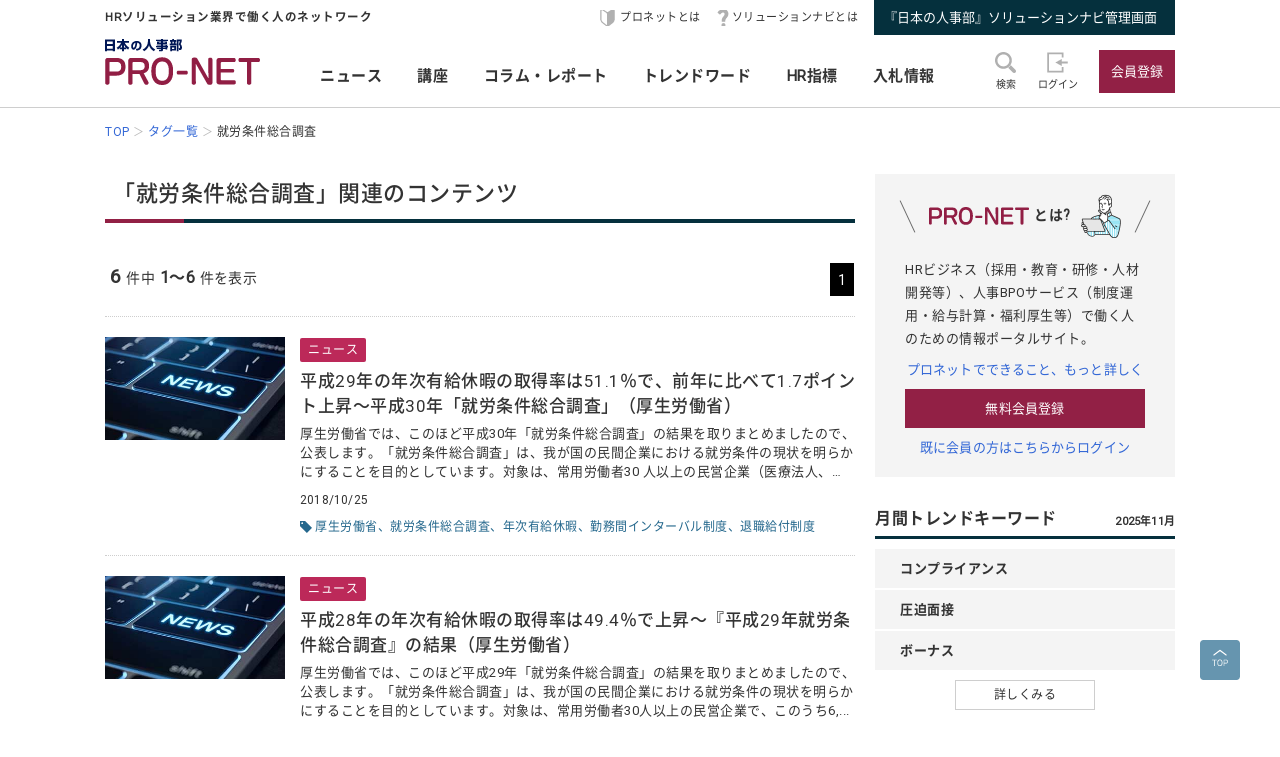

--- FILE ---
content_type: text/html; charset=UTF-8
request_url: https://service.jinjibu.jp/tag/?tag=%E5%B0%B1%E5%8A%B4%E6%9D%A1%E4%BB%B6%E7%B7%8F%E5%90%88%E8%AA%BF%E6%9F%BB
body_size: 6965
content:
<!DOCTYPE html>
<html lang="ja">
<head>
	<meta charset="UTF-8">
	<meta name="viewport" content="width=device-width, initial-scale=1.0">
	<script src="/js/viewport.js"></script>
	<title>「就労条件総合調査」関連のコンテンツ - 日本の人事部『プロネット』</title>
		<link rel="canonical" href="https://service.jinjibu.jp/tag/">
	<meta property="fb:app_id" content="873544612706736">
	<meta property="og:locale" content="ja_JP">
	<meta property="og:title" content="「就労条件総合調査」関連のコンテンツ - 日本の人事部『プロネット』">
	<meta property="og:type" content="article">
	<meta property="og:image" content="https://service.jinjibu.jp/images/viimg/pn-thumbnail.png">
	<link rel="shortcut icon" href="/images/favicon.ico">
	<link href="https://fonts.googleapis.com/css?family=Roboto&amp;display=swap" rel="stylesheet">
	<link href="https://use.fontawesome.com/releases/v5.6.1/css/all.css" rel="stylesheet"><!--webアイコン-->
	<link href="/css/rulevi/pnet_common.css" rel="stylesheet" media="all">
	<link href="/css/remodal-default-theme.css" rel="stylesheet" media="all">
	<link href="/css/remodal.css" rel="stylesheet" media="all">
	<link href="/css/slick.css" rel="stylesheet">
	<link href="/css/rulevi/plugin/slick-theme-top.css" rel="stylesheet">
	<link href="/css/rulevi/page/top_page.css" rel="stylesheet">
	<link href="/css/rulevi/page/kijilist.css" rel="stylesheet">
	<script type="text/javascript" src="/js/jquery-1.9.1.min.js"></script>
	<script src="/js/slick.min.js"></script><!--//フッターのロゴカルーセルなど-->
	<script src="/js/base.js"></script>
	<script src="/js/remodal.js"></script>
	<script src="/js/jquery.blockUI.js"></script>
	<script src="/js/notosansSubset.js"></script>
	<script src="/js/addnoopener.js"></script>

		<script>
	$(function(){
		//フッターロゴのslider
		$('.slider').slick({
			infinite: true,
			dots:false,
			slidesToShow: 4,
			slidesToScroll: 1,
			arrows: true,
			autoplay: true,
			responsive: [{
				breakpoint: 640,
				settings: 'unslick'
				/*settings: {
					 slidesToShow: 2,
					 slidesToScroll: 1,
				}*/
			}]
		});
		//フッターロゴのsliderのレスポンシブ対応
		$(window).on('resize orientationchange', function() {
			$('.slider').slick('resize');
		});
	});
	$(function(){
		//検索のオープンクローズ
		$("#header-search-word").removeClass("is-opened");
		$(".l-header__searchwrap").hide();
		$("#header-search-word,.l-header__searchwrap__closedmark").click(function(){
			if($("#header-search-word").hasClass("is-opened")){
				$("#header-search-word").removeClass("is-opened");
				$(".l-header__searchwrap").hide(300);
			} else {
				$("#header-search-word").addClass("is-opened");
				$(".l-header__searchwrap").show(500);
			}
		});
	});
	</script>
	<script src="/js/page-top.js"></script>
	<script src="/js/print.js"></script>
	<script src="/js/jslb_ajax03.js"></script>
	<script>
window.dataLayer = window.dataLayer || [];
dataLayer.push({
'trackPageview': location.href,'userLogin': 'NOT_LOGIN','userReglevel': '0','event': 'trackpv'});
</script>
<!-- Google Tag Manager -->
<script>(function(w,d,s,l,i){w[l]=w[l]||[];w[l].push({'gtm.start':
new Date().getTime(),event:'gtm.js'});var f=d.getElementsByTagName(s)[0],
j=d.createElement(s),dl=l!='dataLayer'?'&l='+l:'';j.async=true;j.src=
'https://www.googletagmanager.com/gtm.js?id='+i+dl;f.parentNode.insertBefore(j,f);
})(window,document,'script','dataLayer','GTM-WK7FGP4');</script>
<!-- End Google Tag Manager -->
</head>
<body>
<div class="remodal-bg"></div>
<header class="l-header">
	<div class="l-header__top-wrap">
		<div class="l-header__top-wrap__lbox">
			HRソリューション業界で働く人のネットワーク
		</div>
		<nav class="l-header__top-wrap__rbox">
			<a href="/guide/?hclk=hd_guide" class="l-header__icon l-header__hajime">プロネットとは</a>
			<a href="/s-navi/?hclk=hd_snavi" class="l-header__icon l-header__hatena">ソリューションナビとは</a>
			<a href="/master/?hclk=hd_adm" class="c-btn--rect-action">『日本の人事部』ソリューションナビ管理画面</a>
		</nav>
	</div>
	<div class="l-header__main-wrap">
		<div class="l-header__main-wrap__lbox">
			<h1 id="h1"><span>『プロネット』 - HRソリューション業界で働く人のネットワーク</span>
				<a href="/">
					<img src="/images/viimg/pn-logo.svg" alt="『プロネット』 - HRソリューション業界で働く人のネットワーク" name="logo" width="145" height="43">
				</a>
			</h1>
		</div>
		<nav class="l-header__main-wrap__cbox">
			<ul class="l-header__main-wrap__gnavi">
				<li>
					<a href="/news/">ニュース</a>
				</li>
				<li>
					<a href="/course/">講座</a>
				</li>
				<li>
					<a href="/article/">コラム・レポート</a>
				</li>
				<li>
					<a href="/trendwords/">トレンドワード</a>
				</li>
				<li>
					<a href="/indicator/">HR指標</a>
				</li>
				<li>
					<a href="/bidinfo/">入札情報</a>
				</li>
			</ul>
		</nav>
		<div class="l-header__main-wrap__rbox">
			<div class="l-header__main-wrap__txtimgicon" id="header-search-word">
				<img src="/images/viimg/headicon-search.svg" alt="虫眼鏡">
				<span>検索</span>
			</div>
						<a href="/login.php" class="l-header__main-wrap__txtimgicon">
				<img src="/images/viimg/headicon-login.svg" alt="ログイン">
				<span>ログイン</span>
			</a>
			<a href="/regist/?hclk=hd_regist" class="l-header__main-wrap__txtimgicon c-onlySMP">
				<img src="/images/viimg/headicon-memberplus.svg" alt="会員登録">
				<span>会員登録</span>
			</a>
			<a href="/regist/?hclk=hd_regist" class="c-btn--rect-inquiry">会員登録</a>
					</div>
	</div>
	<form class="l-header__searchwrap" method="post" action="/search/">
		<fieldset class="l-header__searchwrap__fields">
			<div class="l-header__searchwrap__fields__innerbox">
		<input name="freewords" type="text" id="kwd" class="p-form__freeword ui-autocomplete-input" value="" placeholder="キーワードから探す" autocomplete="off">
		<button name="button" type="submit" class="l-header__searchwrap__button">
			<img src="/images/viimg/headicon-search.svg" alt="虫眼鏡">
		</button>
			</div>
						<div class="l-header__searchwrap__closedmark">×</div>
		</fieldset>

	</form>
		<nav class="l-header__breadcrumb">
		<!--パンくずリスト-->
		<ol class="breadcrumb__list" itemscope itemtype="https://schema.org/BreadcrumbList">
					<li itemprop="itemListElement" itemscope itemtype="https://schema.org/ListItem"><a href="/" itemprop="item"><span itemprop="name">TOP</span></a><meta itemprop="position" content="1"/></li>
			<li itemprop="itemListElement" itemscope itemtype="https://schema.org/ListItem"><a href="/tag/" itemprop="item"><span itemprop="name">タグ一覧</span></a><meta itemprop="position" content="2"/></li>
			<li itemprop="itemListElement" itemscope itemtype="https://schema.org/ListItem"><span itemprop="name">就労条件総合調査</span><meta itemprop="position" content="3"/></li>
		</ol>
	</nav>
</header>
<div class="l-wrapper">
<main class="l-main kijilist">

<h2 class="c-heading--pagetitle">「就労条件総合調査」関連のコンテンツ</h2>

<div class="p-pagenation top">
<div class="p-pagenation__count"><span class="p-pagenation__count__number">6</span>件中<span class="p-pagenation__count__range">1～6</span>件を表示</div>
<ul class="p-pagenation__pagenate">
<li><span>1</span></li></ul>
</div>


<article class="c-box--kijirecomme">
	<div class="p-card--horizontal">	
		<a href="/news/detl/15619/" class="p-card--horizontal__media">
			<img src="/images/viimg/noimg_news_02.jpg" alt="">
		</a>
		<div class="p-card--horizontal__headp">
			<a href="/news/detl/15619/">
				<span class="c-navy-txt-icon">ニュース</span>				<h3 class="p-card__headp__headline">平成29年の年次有給休暇の取得率は51.1％で、前年に比べて1.7ポイント上昇～平成30年「就労条件総合調査」（厚生労働省）</h3>
				<p class="p-card__headp__detail">厚生労働省では、このほど平成30年「就労条件総合調査」の結果を取りまとめましたので、公表します。「就労条件総合調査」は、我が国の民間企業における就労条件の現状を明らかにすることを目的としています。対象は、常用労働者30 人以上の民営企業（医療法人、社...</p>
			</a>
			<footer class="p-card__subinfo">
				<span class="c-date">2018/10/25</span>
				<div class="c-taglist--tagmark"><a href="/tag/?tag=%E5%8E%9A%E7%94%9F%E5%8A%B4%E5%83%8D%E7%9C%81">厚生労働省</a><a href="/tag/?tag=%E5%B0%B1%E5%8A%B4%E6%9D%A1%E4%BB%B6%E7%B7%8F%E5%90%88%E8%AA%BF%E6%9F%BB">就労条件総合調査</a><a href="/tag/?tag=%E5%B9%B4%E6%AC%A1%E6%9C%89%E7%B5%A6%E4%BC%91%E6%9A%87">年次有給休暇</a><a href="/tag/?tag=%E5%8B%A4%E5%8B%99%E9%96%93%E3%82%A4%E3%83%B3%E3%82%BF%E3%83%BC%E3%83%90%E3%83%AB%E5%88%B6%E5%BA%A6">勤務間インターバル制度</a><a href="/tag/?tag=%E9%80%80%E8%81%B7%E7%B5%A6%E4%BB%98%E5%88%B6%E5%BA%A6">退職給付制度</a><div>			</footer>
		</div>
	</div>
</article>
<article class="c-box--kijirecomme">
	<div class="p-card--horizontal">	
		<a href="/news/detl/14124/" class="p-card--horizontal__media">
			<img src="/images/viimg/noimg_news_02.jpg" alt="">
		</a>
		<div class="p-card--horizontal__headp">
			<a href="/news/detl/14124/">
				<span class="c-navy-txt-icon">ニュース</span>				<h3 class="p-card__headp__headline">平成28年の年次有給休暇の取得率は49.4％で上昇～『平成29年就労条件総合調査』の結果（厚生労働省）</h3>
				<p class="p-card__headp__detail">厚生労働省では、このほど平成29年「就労条件総合調査」の結果を取りまとめましたので、公表します。「就労条件総合調査」は、我が国の民間企業における就労条件の現状を明らかにすることを目的としています。対象は、常用労働者30人以上の民営企業で、このうち6,...</p>
			</a>
			<footer class="p-card__subinfo">
				<span class="c-date">2018/01/04</span>
				<div class="c-taglist--tagmark"><a href="/tag/?tag=%E5%8E%9A%E7%94%9F%E5%8A%B4%E5%83%8D%E7%9C%81">厚生労働省</a><a href="/tag/?tag=%E5%B0%B1%E5%8A%B4%E6%9D%A1%E4%BB%B6%E7%B7%8F%E5%90%88%E8%AA%BF%E6%9F%BB">就労条件総合調査</a><a href="/tag/?tag=%E6%9C%89%E7%B5%A6%E4%BC%91%E6%9A%87">有給休暇</a><a href="/tag/?tag=%E5%8F%96%E5%BE%97%E7%8E%87">取得率</a><a href="/tag/?tag=%E5%8B%A4%E5%8B%99%E9%96%93%E3%82%A4%E3%83%B3%E3%82%BF%E3%83%BC%E3%83%90%E3%83%AB%E5%88%B6%E5%BA%A6">勤務間インターバル制度</a><a href="/tag/?tag=%E4%B8%80%E5%BE%8B%E5%AE%9A%E5%B9%B4%E5%88%B6">一律定年制</a><a href="/tag/?tag=%E5%8B%A4%E5%8B%99%E5%BB%B6%E9%95%B7%E5%88%B6%E5%BA%A6">勤務延長制度</a><a href="/tag/?tag=%E5%86%8D%E9%9B%87%E7%94%A8%E5%88%B6%E5%BA%A6">再雇用制度</a><div>			</footer>
		</div>
	</div>
</article>
<article class="c-box--kijirecomme">
	<div class="p-card--horizontal">	
		<a href="/news/detl/12787/" class="p-card--horizontal__media">
			<img src="/images/viimg/noimg_news_02.jpg" alt="">
		</a>
		<div class="p-card--horizontal__headp">
			<a href="/news/detl/12787/">
				<span class="c-navy-txt-icon">ニュース</span>				<h3 class="p-card__headp__headline">「有給休暇取得率」アップには“取得しやすい”環境づくりが不可欠</h3>
				<p class="p-card__headp__detail">働き方改革が進む中で、有給休暇取得率向上に向けた各社の取り組みが進んでいる。日本経済団体連合会が2016年に経団連企業会員および地方別経済団体会員企業を対象に行った「ワーク・ライフ・バランスへの取組み状況」によると、「年休取得率・取得日数向上目標の設...</p>
			</a>
			<footer class="p-card__subinfo">
				<span class="c-date">2017/04/18</span>
				<div class="c-taglist--tagmark"><a href="/tag/?tag=%E5%B9%B4%E6%AC%A1%E6%9C%89%E7%B5%A6%E4%BC%91%E6%9A%87">年次有給休暇</a><a href="/tag/?tag=%E5%B9%B4%E6%AC%A1%E6%9C%89%E7%B5%A6%E4%BC%91%E6%9A%87%E5%8F%96%E5%BE%97">年次有給休暇取得</a><a href="/tag/?tag=%E5%B9%B4%E6%AC%A1%E6%9C%89%E7%B5%A6%E4%BC%91%E6%9A%87%E5%8F%96%E5%BE%97%E4%BF%83%E9%80%B2">年次有給休暇取得促進</a><a href="/tag/?tag=%E4%BD%8F%E5%8F%8B%E5%95%86%E4%BA%8B">住友商事</a><a href="/tag/?tag=%E3%82%AA%E3%83%AA%E3%83%83%E3%82%AF%E3%82%B9">オリックス</a><a href="/tag/?tag=%E6%9C%89%E7%B5%A6%E4%BC%91%E6%9A%87%E6%B6%88%E5%8C%96%E7%8E%87">有給休暇消化率</a><a href="/tag/?tag=%E3%83%AA%E3%83%95%E3%83%AC%E3%83%83%E3%82%B7%E3%83%A5%E4%BC%91%E6%9A%87">リフレッシュ休暇</a><a href="/tag/?tag=%E3%83%AA%E3%83%95%E3%83%AC%E3%83%83%E3%82%AF%E3%82%B9%E4%BC%91%E6%9A%87%E5%8F%96%E5%BE%97%E5%A5%A8%E5%8A%B1%E9%87%91%E5%88%B6%E5%BA%A6">リフレックス休暇取得奨励金制度</a><a href="/tag/?tag=%E5%B0%B1%E5%8A%B4%E6%9D%A1%E4%BB%B6%E7%B7%8F%E5%90%88%E8%AA%BF%E6%9F%BB">就労条件総合調査</a><div>			</footer>
		</div>
	</div>
</article>
<article class="c-box--kijirecomme">
	<div class="p-card--horizontal">	
		<a href="/news/detl/12514/" class="p-card--horizontal__media">
			<img src="/images/viimg/noimg_news_02.jpg" alt="">
		</a>
		<div class="p-card--horizontal__headp">
			<a href="/news/detl/12514/">
				<span class="c-navy-txt-icon">ニュース</span>				<h3 class="p-card__headp__headline">平成27年の年次有給休暇の取得率は48.7％で前年より上昇。年間休日総数の1企業平均は108.0日、労働者1人平均は113.8日～『平成28年就労条件総合調査』結果（厚生労働省）</h3>
				<p class="p-card__headp__detail">厚生労働省では、このほど平成28年「就労条件総合調査」の結果を取りまとめましたので、公表します。「就労条件総合調査」は、我が国の民間企業における就労条件の現状を明らかにすることを目的としています。対象は、常用労働者30人以上の民営企業で、このうち6,...</p>
			</a>
			<footer class="p-card__subinfo">
				<span class="c-date">2017/03/02</span>
				<div class="c-taglist--tagmark"><a href="/tag/?tag=%E5%8E%9A%E7%94%9F%E5%8A%B4%E5%83%8D%E7%9C%81">厚生労働省</a><a href="/tag/?tag=%E5%B0%B1%E5%8A%B4%E6%9D%A1%E4%BB%B6%E7%B7%8F%E5%90%88%E8%AA%BF%E6%9F%BB">就労条件総合調査</a><a href="/tag/?tag=%E6%9C%89%E7%B5%A6%E4%BC%91%E6%9A%87">有給休暇</a><a href="/tag/?tag=%E5%8F%96%E5%BE%97%E7%8E%87">取得率</a><div>			</footer>
		</div>
	</div>
</article>
<article class="c-box--kijirecomme">
	<div class="p-card--horizontal">	
		<a href="/news/detl/9996/" class="p-card--horizontal__media">
			<img src="/images/viimg/noimg_news_02.jpg" alt="">
		</a>
		<div class="p-card--horizontal__headp">
			<a href="/news/detl/9996/">
				<span class="c-navy-txt-icon">ニュース</span>				<h3 class="p-card__headp__headline">平成27年「就労条件総合調査」の結果（厚生労働省）～平成26年の年次有給休暇の取得日数8.8日、取得率47.6％でともに前年より低下～</h3>
				<p class="p-card__headp__detail">厚生労働省では、このほど平成27年「就労条件総合調査」の結果を取りまとめましたので、公表します。「就労条件総合調査」は、我が国の民間企業における就労条件の現状を明らかにすることを目的としています。対象は、常用労働者30人以上の民営企業で、このうち6,...</p>
			</a>
			<footer class="p-card__subinfo">
				<span class="c-date">2015/10/19</span>
				<div class="c-taglist--tagmark"><a href="/tag/?tag=%E5%8E%9A%E7%94%9F%E5%8A%B4%E5%83%8D%E7%9C%81">厚生労働省</a><a href="/tag/?tag=%E5%B0%B1%E5%8A%B4%E6%9D%A1%E4%BB%B6%E7%B7%8F%E5%90%88%E8%AA%BF%E6%9F%BB">就労条件総合調査</a><a href="/tag/?tag=%E6%9C%89%E7%B5%A6%E4%BC%91%E6%9A%87">有給休暇</a><a href="/tag/?tag=%E5%8F%96%E5%BE%97%E7%8E%87">取得率</a><div>			</footer>
		</div>
	</div>
</article>
<article class="c-box--kijirecomme">
	<div class="p-card--horizontal">	
		<a href="/news/detl/6137/" class="p-card--horizontal__media">
			<img src="/images/viimg/noimg_news_02.jpg" alt="">
		</a>
		<div class="p-card--horizontal__headp">
			<a href="/news/detl/6137/">
				<span class="c-navy-txt-icon">ニュース</span>				<h3 class="p-card__headp__headline">平成23年就労条件総合調査 （厚生労働省）</h3>
				<p class="p-card__headp__detail">2011年10月20日、厚生労働省は「平成23年就労条件総合調査」を発表しました。◆ 詳しくはこちらをご覧下さい。（厚生労働省　http://www.mhlw.go.jp/ ／10月20日発表・報道発表より転載）</p>
			</a>
			<footer class="p-card__subinfo">
				<span class="c-date">2011/10/21</span>
				<div class="c-taglist--tagmark"><a href="/tag/?tag=%E5%8E%9A%E7%94%9F%E5%8A%B4%E5%83%8D%E7%9C%81">厚生労働省</a><a href="/tag/?tag=%E5%B0%B1%E5%8A%B4%E6%9D%A1%E4%BB%B6%E7%B7%8F%E5%90%88%E8%AA%BF%E6%9F%BB">就労条件総合調査</a><div>			</footer>
		</div>
	</div>
</article>
<div class="p-pagenation bottom">
<div class="p-pagenation__count"><span class="p-pagenation__count__number">6</span>件中<span class="p-pagenation__count__range">1～6</span>件を表示</div>
<ul class="p-pagenation__pagenate">
<li><span>1</span></li></ul>
</div>

</main>
	<aside class="l-side">
	<section class="l-side__gray-box">
		<h3 class="l-side__gray-box-title">
			<img src="/images/viimg/pn-logo-s.svg" width="100" height="18" alt="プロネット" class="l-side__gray-box-pnlogo">とは?<img src="/images/viimg/side_regbox_manillust.png" width="80" height="88" alt="ビジネスパーソンイラスト" class="l-side__gray-box-bpillust">
		</h3>
		<p class="l-side__box__lead-p">HRビジネス（採用・教育・研修・人材開発等）、人事BPOサービス（制度運用・給与計算・福利厚生等）で働く人のための情報ポータルサイト。</p>
		<a href="/guide/?rclk=sd_guide" class="c-alink">プロネットでできること、もっと詳しく</a>
		<a href="/regist/?rclk=sd_regist" class="c-btn--rect-inquiry">無料会員登録</a>
		<a href="/login.php" class="c-alink">既に会員の方はこちらからログイン</a>
	</section>
		<script type="text/javascript" src="/js/rectangle.js" charset="utf-8"></script>
		<section class="l-side__box">
		<h3 class="c-heading--main">月間トレンドキーワード<span class="c-pos--absR c-note">2025年11月</span></h3>
		<ul class="l-side__box__ulistarea--trd-keywords">
						<li><span>コンプライアンス</span></li>
						<li><span>圧迫面接</span></li>
						<li><span>ボーナス</span></li>
					</ul>
		<a href="/trendwords/monthly/202511/?rclk=sd_trendword" class="c-btn--rect-border">詳しくみる</a>
	</section>
		<section class="l-side__box">
		<h3 class="c-heading--main">コラム・レポート・講座</h3>
	    <ul class="l-side__box__listarea--txtlink">
        	<li><a href="/article/list/innovator/1/?rclk=sd_artgnr">HRソリューション業界TOPインタビュー</a></li>
			<li><a href="/article/list/hrservice/1/?rclk=sd_artgnr">HRソリューションの傾向と選び方</a></li>
			<li><a href="/course/industry/?rclk=sd_artgnr">HRソリューション業界講座</a></li>
			<li><a href="/course/marketing/?rclk=sd_artgnr">HRマーケティング講座</a></li>
        	<li><a href="/article/list/hrinfo/1/?rclk=sd_artgnr">HR業界の注目情報</a></li>
        	<li><a href="/article/list/eventreport/1/?rclk=sd_artgnr">イベントレポート</a></li>
			<li><a href="/article/list/usrreport/1/?rclk=sd_artgnr">講演＆交流会レポート</a></li>
		</ul>
	</section>
		<section class="l-side__box">
	<h3 class="c-heading--main">ニュースアクセスランキング</h3>
   	<ul class="l-side__box__listarea--ranking">
			<li class="rank1">
		<a href="/news/detl/25927/?rclk=sd_newsrnk">採用活動における応募者とのコミュニケーション実態の調査をリリース</a>
		</li>
			<li class="rank2">
		<a href="/news/detl/25928/?rclk=sd_newsrnk">「裁量と働き方意識調査2025」を実施</a>
		</li>
			<li class="rank3">
		<a href="/news/detl/25914/?rclk=sd_newsrnk">【書籍紹介】『組織の違和感―結局、リーダーは何を変えればいいのか？』（勅使川原 真衣：著）ダイヤモンド社より刊行</a>
		</li>
			<li class="rank4">
		<a href="/news/detl/25921/?rclk=sd_newsrnk">28・29卒対象「大学生低学年のキャリア意識調査12月」の結果を発表</a>
		</li>
			<li class="rank5">
		<a href="/news/detl/25920/?rclk=sd_newsrnk">ミドル世代の「転職の引きとめ・家族の反対」調査</a>
		</li>
	    </ul>
	</section>
		<section class="l-side__box">
		<h3 class="c-heading--main">事務局からのお知らせ</h3>
		<ul class="l-side__box__listarea--txtlink">
						<li>
			<a href=/info/detl/1914/ />日本の人事部「ＨＲカンファレンス2025-秋-」開催<br />
200講演ライブ配信！ 注目の人事トレンドを網羅				<span class="date">[10/10]</span>								</a>			</li>
						<li>
			<a href=/info/detl/1929/ />『日本の人事部 人事白書2025』発刊！人・組織の課題解決の糸口に				<span class="date">[7/2]</span>								</a>			</li>
						<li>
			<a href=/info/detl/1926/ />全国の人事20,000名以上が参加、参加者満足度92.5％！<br />
「ＨＲカンファレンス2025-春-」開催報告				<span class="date">[5/30]</span>								</a>			</li>
						</ul>
		<a href="/info/" class="c-btn--rect-border">お知らせ一覧</a>
	</section>
			  

	<div class="l-side__banner">
		<a href="/s-navi/?rclk=sd_snavi"><img src="/images/banner/banner-side-snavi.jpg" alt="『日本の人事部』ソリューションナビ"></a>
			<a href="https://jinjibu.jp/biz/service.php#service_event" target="_blank"><img src="/images/banner/banner-side-hrc.jpg" alt="ＨＲカンファレンス出展のご案内"></a>
		<a href="http://service.jinjibu.jp/hr-league/" target="_blank"><img src="/images/banner/banner-side-hrleague.jpg" alt="ＨＲリーグ"></a>
	</div>
		</aside>
</div>
<footer class="l-footer">
	<div class="l-footer__pagetop pagetop">
		<a href="#pagetop">
			<img src="/images/viimg/page-top.svg" alt="ページトップ" width="40" height="40">
		</a>
	</div>
	<div class="l-footer__wrapper">
		<ul class="l-footer__link">
			<li><a href="/news/?fclk=flink">ニュース</a></li>
			<li><a href="/course/?fclk=flink">講座</a></li>
			<li><a href="/article/?fclk=flink">コラム・レポート</a></li>
			<li><a href="/trendwords/?fclk=flink">トレンドワード</a></li>
			<li><a href="/indicator/?fclk=flink">HR指標</a></li>
			<li><a href="/bidinfo/?fclk=flink">入札情報</a></li>
			<li><a href="/hrassoc/list/?fclk=flink">HR業界団体情報</a></li>
			<li><a href="/static/about_link/?fclk=flink">リンクについて</a></li>
			<li><a href="/static/kiyaku/?fclk=flink">日本の人事部『プロネット』会員利用規約</a></li>
			<li><a href="/static/jkkiyaku/?fclk=flink">ソリューションナビ ご利用規約</a></li>
			<li><a href="/static/privacy/?fclk=flink">プライバシー・ポリシー</a></li>
			<li class="divline"><a href="https://jinjibu.jp/biz/?frmprofoot">人事向け広告掲載について</a></li>
			<li><a href="/static/tokushou/?fclk=flink">特定商取引法に基づく表示</a></li>
			<li><a href="/help/?fclk=flink">ヘルプ</a></li>
			<li><a href="https://hrvision.co.jp/" target="_blank">運営会社</a></li>
			<li><a href="/inquiry/?fclk=flink">お問合せ</a></li>
		</ul>
		<div class="l-footer__logobox">
		<a href="https://hrvision.co.jp" target="_blank" class="l-footer__hrvlogo"><img src="https://service.jinjibu.jp/images/viimg/hrv-logo.svg" alt="株式会社ＨＲビジョン"></a>
		<a href="https://privacymark.jp/" target="_blank" class="l-footer__pmark"><img src="https://jinjibu.jp/images/misc/pp_pmark.gif" alt="株式会社ＨＲビジョンは「プライバシーマーク」使用許諾事業者として認定されています"></a>
		</div>
	</div>
	<div class="l-footer__logo">
	<ul class="slider">
		<li><a href="https://jinjibu.jp/" target="_blank"><img src="/images/viimg/slogo_NJ.svg" alt="日本の人事部" width="131" height="20"></a></li>
		<li><a href="https://hr-award.jp/" target="_blank"><img src="/images/viimg/slogo_hraward.svg" alt="ＨＲアワード" width="115" height="20"></a></li>
		<li><a href="https://jinjibu.jp/hr-conference/" target="_blank"><img src="/images/viimg/slogo_conference.svg" alt="ＨＲカンファレンス" width="167" height="20"></a></li>
		<li><a href="https://jinjibu.jp/consortium/" target="_blank"><img src="/images/viimg/slogo_consortium.svg" alt="ＨＲコンソーシアム" width="180" height="20"></a></li>
		<li><a href="/hr-league/" target="_blank"><img src="/images/viimg/slogo_hrleague.svg" alt="ＨＲリーグ"  width="98" height="20"></a></li>
		<li><a href="https://jinjibu.jp/exe/" target="_blank"><img src="/images/viimg/slogo_leader_exe.svg" alt="日本の人事リーダー会"  width="200" height="20"></a></li>
		<li><a href="https://jinjibu.jp/research/" target="_blank"><img src="/images/viimg/slogo_hakusho.svg" alt="人事白書"  width="85" height="20"></a></li>
		<li><a href="https://jinjibu.jp/leaders/" target="_blank"><img src="/images/viimg/slogo_leaders.svg" alt="LEADERS" width="99" height="20"></a></li>
		<li class="c-onlyPC"><a href="https://jinjibu.jp/hrt/" target="_blank"><img src="/images/viimg/slogo_hrTechnology.svg" alt="ＨＲテクノロジー" width="135" height="20"></a></li>
		<li class="c-onlyPC"><a href="https://jinjibu.jp/kenko/" target="_blank"><img src="/images/viimg/slogo_kenko.svg" alt="健康経営" width="131" height="20"></a></li>
		<li class="c-onlyPC"><a href="https://jinjibu.jp/hcm/" target="_blank"><img src="/images/viimg/slogo_hcm.svg" alt="人的資本経営"></a></li>
				</ul>
	</div>
	<div class="l-footer__bottom">
		<div class="copyRight"><!--Copyright -->© 2004- 2026 HR Vision Co., Ltd. All Rights Reserved.</div>
	</div>
		<script src="//script.secure-link.jp/swt/c10988540.js"></script>
	</footer>
</body>
</html>


--- FILE ---
content_type: image/svg+xml
request_url: https://service.jinjibu.jp/images/viimg/footarrow_back.svg
body_size: 76
content:
<svg xmlns="http://www.w3.org/2000/svg" viewBox="0 0 29.55 46.36" width="30px" height="50x"><defs><style>.a{fill:none;stroke:#ccc;stroke-miterlimit:10;stroke-width:9px;}</style></defs><polyline class="a" points="26.36 3.18 6.36 23.18 26.36 43.18"/></svg>

--- FILE ---
content_type: image/svg+xml
request_url: https://service.jinjibu.jp/images/viimg/pn-logo.svg
body_size: 2651
content:
<?xml version="1.0" encoding="utf-8"?>
<!-- Generator: Adobe Illustrator 25.4.2, SVG Export Plug-In . SVG Version: 6.00 Build 0)  -->
<svg version="1.1" id="レイヤー_1" xmlns="http://www.w3.org/2000/svg" xmlns:xlink="http://www.w3.org/1999/xlink" x="0px"
	 y="0px" width="145px" height="43px" viewBox="0 0 145 43" style="enable-background:new 0 0 145 43;" xml:space="preserve">
<style type="text/css">
	.st0{fill:#001655;}
	.st1{fill:#911E44;}
</style>
<g>
	<g>
		<path class="st0" d="M0,0.532h9.227v10.793H7.314v-0.479H1.912v0.479H0V0.532z M1.912,4.703h5.402V2.325H1.912V4.703z
			 M1.912,9.065h5.402v-2.63H1.912V9.065z"/>
		<path class="st0" d="M13.783,8.337c-0.825,0.873-1.279,1.219-1.769,1.578l-1.04-1.805c2.104-1.387,3.251-2.833,4.148-4.59h-3.98
			V1.787h4.757V0.066h1.804v1.721h4.769V3.52h-4.016c0.777,1.781,2.57,3.574,4.207,4.554l-1.051,1.827
			c-0.395-0.263-0.956-0.669-1.805-1.553V9.52h-2.139v1.935h-1.768V9.52h-2.115V8.337z M15.899,7.859v-2.51
			c-0.251,0.502-0.634,1.266-1.685,2.51H15.899z M19.364,7.859c-0.98-1.159-1.422-1.984-1.697-2.51v2.51H19.364z"/>
		<path class="st0" d="M28.843,9.263c1.161-0.086,3.56-0.28,3.56-3.173c0-1.033-0.323-1.527-0.516-1.775
			c-0.441-0.56-1.021-0.817-1.753-0.882c-0.054,0.946-0.463,6.562-3.346,6.562c-1.452,0-2.356-1.474-2.356-3.163
			c0-2.376,1.667-5.012,5.216-5.012c2.474,0,4.55,1.356,4.55,4.42c0,1.227-0.355,2.495-1.463,3.475
			c-1.043,0.935-2.689,1.107-3.259,1.161L28.843,9.263z M27.197,4.208c-0.72,0.666-1.065,1.656-1.065,2.602
			c0,0.409,0.118,1.377,0.731,1.377c0.345,0,0.581-0.291,0.828-0.818c0.258-0.548,0.635-1.71,0.807-3.85
			C28.187,3.605,27.703,3.745,27.197,4.208z"/>
		<path class="st0" d="M40.19,0.114h1.937v1.853c0,0.634,0.166,2.474,1.098,4.362c0.766,1.541,2.189,2.616,3.742,3.358l-1.185,1.733
			c-2.723-1.505-3.92-3.55-4.636-5.605c-0.168,0.536-0.608,1.912-1.888,3.381c-0.777,0.908-1.722,1.638-2.762,2.224l-1.218-1.697
			c0.047-0.012,0.203-0.084,0.299-0.131c1.171-0.55,2.689-1.625,3.632-3.502c0.611-1.23,0.981-2.749,0.981-4.123V0.114z"/>
		<path class="st0" d="M52.454,0.054h1.733v0.611h4.732v1.254h-4.732v0.442h3.814v2.366h-3.814v0.395h4.066v1.374h0.739v1.363
			h-0.739v2.043h-1.769V9.328h-2.297v0.956c0,0.407-0.144,0.73-0.251,0.849c-0.202,0.203-0.559,0.287-0.727,0.287h-2.582l-0.31-1.47
			h1.816c0.249,0,0.321-0.12,0.321-0.334V9.328h-4.158V8.229h4.158V7.774h-4.827V6.579h4.827v-0.43h-4.133V5.122h4.133V4.727h-3.74
			V2.361h3.74V1.919h-4.683V0.665h4.683V0.054z M50.425,3.292v0.526h2.029V3.292H50.425z M54.188,3.292v0.526h2.092V3.292H54.188z
			 M54.188,6.149v0.479h2.297V6.149H54.188z M54.188,7.739v0.49h2.297v-0.49H54.188z"/>
		<path class="st0" d="M60.824,0.962h2.07V0.078h1.72v0.885h2.068v1.589h-0.514c-0.058,0.359-0.189,1.088-0.359,1.661h1.078v1.589
			h-6.358V4.213h1.134c-0.022-0.466-0.119-1.194-0.251-1.661h-0.586V0.962z M66.526,6.352v4.47h-3.897v0.526h-1.67V6.352H66.526z
			 M62.629,7.87v1.399h2.247V7.87H62.629z M63.001,2.552c0.13,0.717,0.177,1.017,0.238,1.661h0.97
			c0.144-0.538,0.274-1.326,0.31-1.661H63.001z M71.772,0.377V1.99c-0.263,1.028-0.788,2.294-1.004,2.761
			c1.087,1.279,1.244,2.676,1.244,3.359c0,0.728-0.18,1.385-0.671,1.816c-0.382,0.358-0.835,0.358-1.111,0.358h-0.943l-0.323-1.721
			h0.597c0.456,0,0.599-0.251,0.599-0.861c0-1.362-0.718-2.246-1.138-2.724c0.337-0.742,0.826-2.211,0.959-2.952h-1.125v9.382
			h-1.733V0.377H71.772z"/>
	</g>
	<g>
		<g>
			<path class="st1" d="M10.606,34.229H4.143v6.898c0,0.846-0.804,1.569-1.996,1.569c-1.221,0-2.025-0.723-2.025-1.569V20.024
				c0-1.317,0.983-2.351,2.234-2.351h8.25c5.599,0,8.517,2.915,8.517,7.775v1.036C19.123,31.031,16.413,34.229,10.606,34.229z
				 M15.073,25.417c0-2.602-1.371-4.045-4.527-4.045H4.799c-0.358,0-0.655,0.314-0.655,0.69v8.403h6.402
				c3.217,0,4.527-1.442,4.527-3.95V25.417z"/>
			<path class="st1" d="M36.223,32.097l4.377,8.027c0.149,0.282,0.209,0.565,0.209,0.846c0,0.941-0.774,1.788-1.816,1.788
				c-1.252,0-1.817-0.377-2.294-1.318l-4.467-8.842H25.77v8.56c0,0.846-0.804,1.569-1.996,1.569c-1.191,0-1.995-0.723-1.995-1.569
				V20.087c0-1.317,0.983-2.351,2.234-2.351h9.47c5.242,0,7.773,2.759,7.773,7.369v0.502C41.256,28.585,39.499,31.062,36.223,32.097
				z M37.088,25.167c0-2.446-1.341-3.669-4.051-3.669h-6.611c-0.358,0-0.655,0.313-0.655,0.69v6.993h7.266
				c2.889,0,4.051-1.6,4.051-3.512V25.167z"/>
			<path class="st1" d="M53.888,42.946h-0.804c-6.402,0-9.738-5.456-9.738-12.072v-1.692c0-6.586,3.306-12.072,9.738-12.072h0.804
				c6.403,0,9.828,5.362,9.828,12.072v1.692C63.716,37.553,60.291,42.946,53.888,42.946z M59.696,29.275
				c0-5.048-2.085-8.216-5.808-8.216h-0.714c-3.753,0-5.778,3.23-5.778,8.216v1.443c0,5.048,2.145,8.277,5.837,8.277h0.655
				c3.723,0,5.808-3.229,5.808-8.277V29.275z"/>
			<path class="st1" d="M76.222,33.168h-7.855c-0.684,0-1.251-0.72-1.251-1.786c0-1.036,0.567-1.757,1.251-1.757h7.855
				c0.685,0,1.251,0.721,1.251,1.757C77.472,32.448,76.907,33.168,76.222,33.168z"/>
			<path class="st1" d="M98.203,42.727c-1.727,0-2.204-0.252-2.799-1.287L85.13,23.41c-0.09-0.156-0.149-0.218-0.209-0.218
				c-0.06,0-0.119,0.094-0.119,0.313l0.238,17.654c0,0.846-0.774,1.569-1.965,1.569c-1.192,0-1.966-0.69-1.966-1.536V19.24
				c0-1.536,0.983-1.913,2.443-1.913c1.697,0,2.323,0.22,2.978,1.38l9.917,17.591c0.09,0.156,0.149,0.22,0.209,0.22
				c0.06,0,0.119-0.095,0.119-0.313l-0.238-17.279c0-0.846,0.804-1.536,1.965-1.536c1.192,0,1.996,0.723,1.996,1.569v21.981
				C100.497,42.413,99.574,42.727,98.203,42.727z"/>
			<path class="st1" d="M121.111,42.382h-14.593c-1.251,0-2.234-1.035-2.234-2.351V20.119c0-1.318,0.983-2.353,2.234-2.353h14.444
				c0.714,0,1.34,0.753,1.34,1.913c0,1.159-0.625,1.912-1.34,1.912h-11.973c-0.356,0-0.655,0.313-0.655,0.69v5.801h11.407
				c0.625,0,1.132,0.628,1.132,1.6s-0.507,1.599-1.132,1.599h-11.407v6.585c0,0.377,0.299,0.69,0.655,0.69h12.122
				c0.715,0,1.341,0.753,1.341,1.912C122.452,41.629,121.826,42.382,121.111,42.382z"/>
			<path class="st1" d="M143.66,21.561h-6.79v19.598c0,0.846-0.804,1.569-1.996,1.569c-1.221,0-2.025-0.723-2.025-1.569V21.561
				h-6.671c-0.715,0-1.341-0.753-1.341-1.912c0-1.161,0.625-1.913,1.341-1.913h17.482c0.714,0,1.34,0.753,1.34,1.913
				C145,20.808,144.375,21.561,143.66,21.561z"/>
		</g>
	</g>
</g>
</svg>
